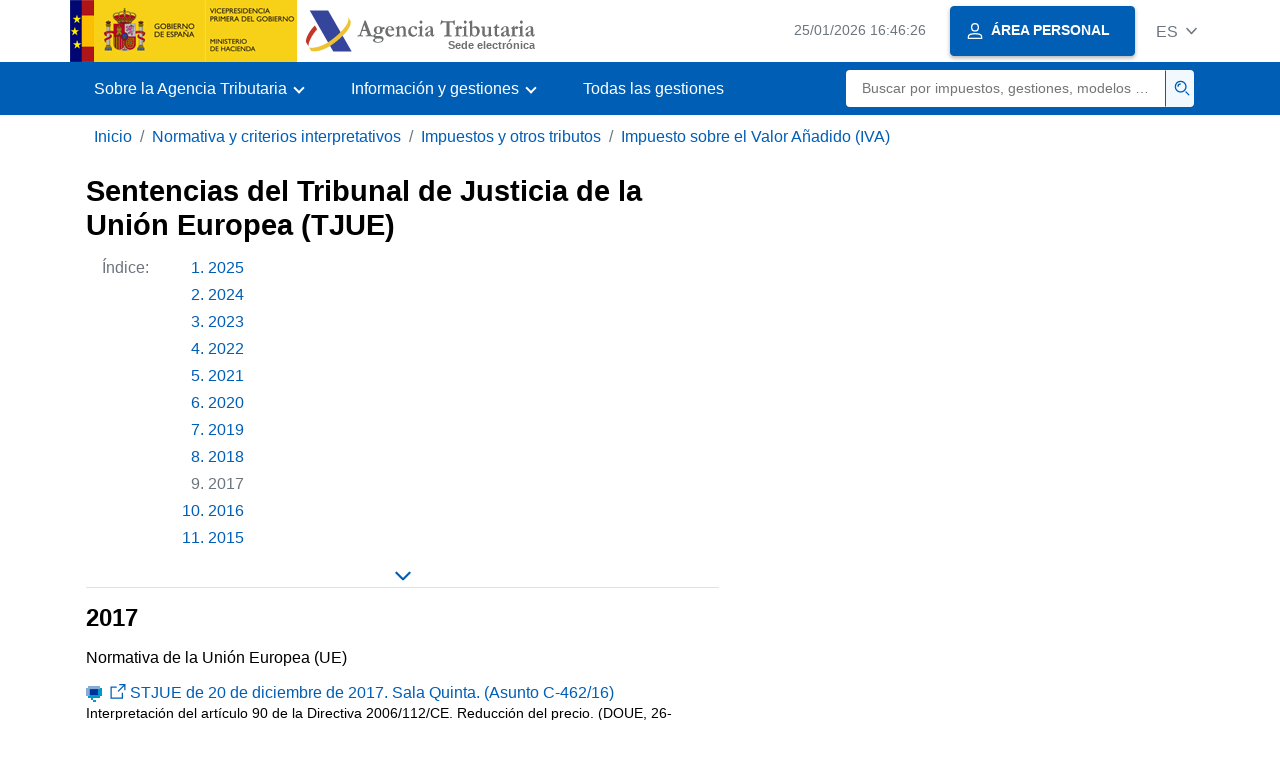

--- FILE ---
content_type: text/html
request_url: https://sede.agenciatributaria.gob.es/Sede/normativa-criterios-interpretativos/impuestos-otros-tributos/impuesto-sobre-valor-anadido/sentencias-tjue/2017.html
body_size: 44336
content:
<!DOCTYPE html>
<html lang="es">
<head>     
	<meta charset="utf-8">  
    <meta name="site" content="Sede"/>
	<link href="/static_files/common/css/aeat.07.css" rel="stylesheet" type="text/css">
<meta title="AEATviewport" content="width=device-width, initial-scale=1.0" name="viewport">
<title>Agencia Tributaria: Sentencias del Tribunal de Justicia de la Unión Europea (TJUE) - 2017</title><meta name="ObjectId" content="18ef898e0b674710VgnVCM100000dc381e0aRCRD"/><meta name="keyword" content="Normativa y criterios interpretativos, Impuestos y otros tributos"/>
<meta name="detalle" content="informacion_paginado"/> 
</head>
<body>
  	<div id="body" data-template-id="0557bf5177bac610VgnVCM100000dc381e0aRCRD" class="s_Sede p_estandar t_informacion paginado">
  
	  <header id="AEAT_header" class="header_aeat d-print-none d-app-none" >
    <!-- CABECERA -->
   	<!--googleoff: index-->
	<a class="focus-only" href="#acc-main">Saltar al contenido principal</a>
	<div class="header-sup_aeat w-100">
	  <div class="container">	  		
		<div class="row">
		<!-- CABECERA IZQUIERDA-->
	   	<div id="topIzquierda" class="pl-0"><nav class="header-contLogos_aeat"><a href="/Sede/inicio.html" title="Página de inicio" class="header-logosPrincipales_aeat"><span class="logoGobierno Sede">Logotipo del Gobierno de España</span><span class="logoAEAT logoSite logoSede ml-2 overflow-hidden">Logotipo Organismo</span></a></nav></div><!-- CABECERA IZQUIERDA FIN -->
</div>
	  </div>	
	</div>
	<!--googleon: index-->
	<!-- CABECERA FIN -->
    <!-- MENU -->
   	<!--googleoff: index--><div class="w-100 bg-primary p-1"><div class="container"><div class="row justify-content-between align-items-center"><button class="header-btnMovil_aeat text-white d-lg-none col-2 btn btn-link" type="button" id="menuPrincipal"><i class="aeat-ico fa-ico-menu ico-size-2 w-100" title="Abrir menú móvil" aria-hidden="true" role="presentation"></i><span class="sr-only">Menú móvil</span></button><nav id="aeat_menuPrincipal" class="navbar-dark navbar navbar-expand-lg p-0 col-12 col-xl-8 col-lg-9 d-none d-lg-flex" aria-label="Menú principal"><!--clase para movil: header-navMovil_aeat--><ul class="navbar-nav"><li class="nav-item"><a href="#" class="py-3 px-4 nav-link dropdown-toggle invisible" role="button"><span>Menu</span></a></li></ul></nav></div></div></div><!--googleon: index-->
<!-- MENU FIN -->
</header><nav aria-label="Migas navegación" class="js-nav-principal d-print-none d-app-none">
	<ol class="breadcrumb container bg-transparent px-md-4 px-3">
<li class="d-none d-md-block breadcrumb-item"><a data-aeat-id='b3552c121d27c610VgnVCM100000dc381e0aRCRD' href='/Sede/inicio.html'>Inicio</a></li><li class="d-none d-md-block breadcrumb-item"><a data-aeat-id='5610c6003584d610VgnVCM100000dc381e0aRCRD' href='/Sede/normativa-criterios-interpretativos.html'>Normativa y criterios interpretativos</a></li><li class="d-none d-md-block breadcrumb-item"><a data-aeat-id='37aae23884864710VgnVCM100000dc381e0aRCRD' href='/Sede/normativa-criterios-interpretativos/impuestos-otros-tributos.html'>Impuestos y otros tributos</a></li><li class="breadcrumb-item breadcrumb-item__volver"><a data-aeat-id='0e450eadd6d64710VgnVCM100000dc381e0aRCRD' href='/Sede/normativa-criterios-interpretativos/impuestos-otros-tributos/impuesto-sobre-valor-anadido.html'><i class="aeat-ico fa-ico-chevron-left ico-size-mini mr-2 d-md-none" aria-hidden="true" role="presentation"></i>Impuesto sobre el Valor Añadido (IVA)</a></li>
</ol>
</nav>

<div class="container-text js-container print-p-0 container-print"> 
			<div class="row mt-3 print-m-0"> 
				<main class="col-12 col-lg-7 col-print-12 print-p-0" id="acc-main"><h1 id="js-nombre-canal" data-aeat-id="e39f898e0b674710VgnVCM100000dc381e0aRCRD" class="font-weight-bold mb-3">Sentencias del Tribunal de Justicia de la Unión Europea (TJUE)</h1><a class="focus-only mb-3 d-inline-block w-auto" href="#js-nombre-canal-paginado">Saltar índice de la información</a><!--googleoff: index--><nav class="break-inside-avoid row mb-3 mx-0 pl-0 position-relative overflow-hidden overflow-print-auto list-hide print-mh-100 border-sm-bottom column-span-all border-print-bottom-0" data-list="hide" ><button class="d-sm-none btn btn-sm btn-secondary cursor-pointer pb-1 position-fixed left-0 bottom-0 z-index-1 m-3 shadow-sm d-print-none" data-toggle="modal" data-target="#indicePaginado"><i class="mr-2 aeat-ico fa-ico-indice-sm ico-size-1" aria-hidden="true" role="presentation"></i>Índice</button><p class="d-none d-sm-flex col-2 text-secondary col-print-12 print-p-0 text-print-body h6-print print-mb-3 d-print-block">Índice:</p><ol id="indicePaginado" class="js-aeat-modal-sm position-relative col m-0 print-pl-4" data-title="Índice" data-header="true" data-footer="true" ><li data-id="b6cf8e80a4a65910VgnVCM100000dc381e0aRCRD" class="text-primary mb-2"><a href="/Sede/normativa-criterios-interpretativos/impuestos-otros-tributos/impuesto-sobre-valor-anadido/sentencias-tjue.html" title="2025">2025</a></li><li data-id="134513cba255d810VgnVCM100000dc381e0aRCRD" class="text-primary mb-2"><a href="/Sede/normativa-criterios-interpretativos/impuestos-otros-tributos/impuesto-sobre-valor-anadido/sentencias-tjue/2024.html" title="2024">2024</a></li><li data-id="1d5d0dd1de137810VgnVCM100000dc381e0aRCRD" class="text-primary mb-2"><a href="/Sede/normativa-criterios-interpretativos/impuestos-otros-tributos/impuesto-sobre-valor-anadido/sentencias-tjue/2023.html" title="2023">2023</a></li><li data-id="717488e5ee470810VgnVCM100000dc381e0aRCRD" class="text-primary mb-2"><a href="/Sede/normativa-criterios-interpretativos/impuestos-otros-tributos/impuesto-sobre-valor-anadido/sentencias-tjue/2022.html" title="2022">2022</a></li><li data-id="17269f699c247710VgnVCM100000dc381e0aRCRD" class="text-primary mb-2"><a href="/Sede/normativa-criterios-interpretativos/impuestos-otros-tributos/impuesto-sobre-valor-anadido/sentencias-tjue/2021.html" title="2021">2021</a></li><li data-id="1c30898e0b674710VgnVCM100000dc381e0aRCRD" class="text-primary mb-2"><a href="/Sede/normativa-criterios-interpretativos/impuestos-otros-tributos/impuesto-sobre-valor-anadido/sentencias-tjue/2020.html" title="2020">2020</a></li><li data-id="489f898e0b674710VgnVCM100000dc381e0aRCRD" class="text-primary mb-2"><a href="/Sede/normativa-criterios-interpretativos/impuestos-otros-tributos/impuesto-sobre-valor-anadido/sentencias-tjue/2019.html" title="2019">2019</a></li><li data-id="6abf898e0b674710VgnVCM100000dc381e0aRCRD" class="text-primary mb-2"><a href="/Sede/normativa-criterios-interpretativos/impuestos-otros-tributos/impuesto-sobre-valor-anadido/sentencias-tjue/2018.html" title="2018">2018</a></li><li data-id="18ef898e0b674710VgnVCM100000dc381e0aRCRD" class="active text-secondary mb-2">2017</li><li data-id="4c00898e0b674710VgnVCM100000dc381e0aRCRD" class="text-primary mb-2"><a href="/Sede/normativa-criterios-interpretativos/impuestos-otros-tributos/impuesto-sobre-valor-anadido/sentencias-tjue/2016.html" title="2016">2016</a></li><li data-id="f520898e0b674710VgnVCM100000dc381e0aRCRD" class="text-primary mb-2"><a href="/Sede/normativa-criterios-interpretativos/impuestos-otros-tributos/impuesto-sobre-valor-anadido/sentencias-tjue/2015.html" title="2015">2015</a></li></ol><button class="d-none d-sm-block bg-transparent border-0 cursor-pointer list-hide-button d-print-none"><i class="aeat-ico ico-size-1 fa-ico-chevron-down text-primary" title="Desplegar listado" role="img"></i> </button></nav><!--googleon: index--><h2 id="js-nombre-canal-paginado"  class="font-weight-bold mb-3 column-span-all">2017</h2><p>Normativa de la Uni&oacute;n Europea (UE)</p><!--AEATP1NOTRAD--><a  title="STJUE de 20 de diciembre de 2017. Sala Quinta. (Asunto C-462/16), Se abre en ventana nueva" rel="noopener" target="_blank" class="d-block mb-1" href="https://eur-lex.europa.eu/legal-content/ES/TXT/?qid=1582185771577&uri=CELEX:62016CA0462"><i class="logoDoue mr-1" title="Diario oficial de la Unión Europea" role="img"></i><i class="aeat-ico fa-ico-ventana-nueva-sm ico-size-1 mr-1" role="img" title="Se abre en ventana nueva"></i>STJUE de 20 de diciembre de 2017. Sala Quinta. (Asunto C-462/16)</a><p class="small text-first-letter-uppercase">Interpretaci&oacute;n del art&iacute;culo 90 de la Directiva 2006/112/CE.
Reducci&oacute;n del precio.<time datetime="2018-02-26" class="ml-1">(DOUE,&nbsp;26-febrero-2018)</time></p><!--/AEATP1NOTRAD--><!--AEATP1NOTRAD--><a  title="STJUE de 9 de noviembre de 2017. Sala Sexta. (Asunto C-499/16), Se abre en ventana nueva" rel="noopener" target="_blank" class="d-block mb-1" href="https://eur-lex.europa.eu/legal-content/ES/TXT/?qid=1582187990678&uri=CELEX:62016CA0499"><i class="logoDoue mr-1" title="Diario oficial de la Unión Europea" role="img"></i><i class="aeat-ico fa-ico-ventana-nueva-sm ico-size-1 mr-1" role="img" title="Se abre en ventana nueva"></i>STJUE de 9 de noviembre de 2017. Sala Sexta. (Asunto C-499/16)</a><p class="small text-first-letter-uppercase">Interpretaci&oacute;n del art&iacute;culo 98 de la Directiva 2006/112/CE.
Tipo reducido.<time datetime="2018-01-08" class="ml-1">(DOUE,&nbsp;08-enero-2018)</time></p><!--/AEATP1NOTRAD--><!--AEATP1NOTRAD--><a  title="STJUE de 21 de septiembre de 2017. Sala Décima. (Asunto C-441/16), Se abre en ventana nueva" rel="noopener" target="_blank" class="d-block mb-1" href="https://eur-lex.europa.eu/legal-content/ES/TXT/?qid=1582211407931&uri=CELEX:62016CA0441"><i class="logoDoue mr-1" title="Diario oficial de la Unión Europea" role="img"></i><i class="aeat-ico fa-ico-ventana-nueva-sm ico-size-1 mr-1" role="img" title="Se abre en ventana nueva"></i>STJUE de 21 de septiembre de 2017. Sala Décima. (Asunto C-441/16)</a><p class="small text-first-letter-uppercase">Interpretaci&oacute;n del art&iacute;culo 170 de la Directiva 2006/112/CE.
Devoluci&oacute;n a no establecidos.<time datetime="2017-11-20" class="ml-1">(DOUE,&nbsp;20-noviembre-2017)</time></p><!--/AEATP1NOTRAD--><!--AEATP1NOTRAD--><a  title="STJUE de 4 de mayo de 2017. Sala Cuarta. (Asunto C-274/15), Se abre en ventana nueva" rel="noopener" target="_blank" class="d-block mb-1" href="https://eur-lex.europa.eu/legal-content/ES/TXT/?qid=1582214087586&uri=CELEX:62015CA0274"><i class="logoDoue mr-1" title="Diario oficial de la Unión Europea" role="img"></i><i class="aeat-ico fa-ico-ventana-nueva-sm ico-size-1 mr-1" role="img" title="Se abre en ventana nueva"></i>STJUE de 4 de mayo de 2017. Sala Cuarta. (Asunto C-274/15)</a><p class="small text-first-letter-uppercase">Interpretaci&oacute;n del art&iacute;culo 132.1.f) de la Directiva 2006/112/CE.
Exenciones aplicables a ciertas actividades de inter&eacute;s general.<time datetime="2017-07-03" class="ml-1">(DOUE,&nbsp;03-julio-2017)</time></p><!--/AEATP1NOTRAD--><!--AEATP1NOTRAD--><a  title="STJUE de 14 de diciembre de 2017. Sala Tercera. (Asunto C-305/16), Se abre en ventana nueva" rel="noopener" target="_blank" class="d-block mb-1" href="https://eur-lex.europa.eu/legal-content/ES/TXT/?qid=1582186003007&uri=CELEX:62016CA0305"><i class="logoDoue mr-1" title="Diario oficial de la Unión Europea" role="img"></i><i class="aeat-ico fa-ico-ventana-nueva-sm ico-size-1 mr-1" role="img" title="Se abre en ventana nueva"></i>STJUE de 14 de diciembre de 2017. Sala Tercera. (Asunto C-305/16)</a><p class="small text-first-letter-uppercase">Interpretaci&oacute;n del art&iacute;culo 2, 73 de la Directiva 2006/112/CE.
Sujeci&oacute;n al impuesto. Base imponible.<time datetime="2018-02-26" class="ml-1">(DOUE,&nbsp;26-febrero-2018)</time></p><!--/AEATP1NOTRAD--><!--AEATP1NOTRAD--><a  title="STJUE de 15 de noviembre de 2017. Sala Sexta. (Asunto C-507/16), Se abre en ventana nueva" rel="noopener" target="_blank" class="d-block mb-1" href="https://eur-lex.europa.eu/legal-content/ES/TXT/?qid=1582187763139&uri=CELEX:62016CA0507"><i class="logoDoue mr-1" title="Diario oficial de la Unión Europea" role="img"></i><i class="aeat-ico fa-ico-ventana-nueva-sm ico-size-1 mr-1" role="img" title="Se abre en ventana nueva"></i>STJUE de 15 de noviembre de 2017. Sala Sexta. (Asunto C-507/16)</a><p class="small text-first-letter-uppercase">Interpretaci&oacute;n de los art&iacute;culos 168.a), 169.a), 214.1 de la Directiva 2006/112/CE.
Franquicia del impuesto. Derecho a deducir.<time datetime="2018-01-22" class="ml-1">(DOCE,&nbsp;22-enero-2018)</time></p><!--/AEATP1NOTRAD--><!--AEATP1NOTRAD--><a  title="STJUE de 16 de marzo de 2017. Sala Séptima. (Asunto C-493/15), Se abre en ventana nueva" rel="noopener" target="_blank" class="d-block mb-1" href="https://eur-lex.europa.eu/legal-content/ES/TXT/?qid=1582214425957&uri=CELEX:62015CA0493"><i class="logoDoue mr-1" title="Diario oficial de la Unión Europea" role="img"></i><i class="aeat-ico fa-ico-ventana-nueva-sm ico-size-1 mr-1" role="img" title="Se abre en ventana nueva"></i>STJUE de 16 de marzo de 2017. Sala Séptima. (Asunto C-493/15)</a><p class="small text-first-letter-uppercase">Interpretaci&oacute;n del art&iacute;culo 192 bis de la Directiva 2006/112/CE.
Deuda del impuesto declarada inexigible.<time datetime="2017-05-15" class="ml-1">(DOUE,&nbsp;15-mayo-2017)</time></p><!--/AEATP1NOTRAD--><!--AEATP1NOTRAD--><a  title="STJUE de 12 de octubre de 2017. Sala Tercera. (Asunto C-262/16), Se abre en ventana nueva" rel="noopener" target="_blank" class="d-block mb-1" href="https://eur-lex.europa.eu/legal-content/ES/TXT/?qid=1582188981535&uri=CELEX:62016CA0404"><i class="logoDoue mr-1" title="Diario oficial de la Unión Europea" role="img"></i><i class="aeat-ico fa-ico-ventana-nueva-sm ico-size-1 mr-1" role="img" title="Se abre en ventana nueva"></i>STJUE de 12 de octubre de 2017. Sala Tercera. (Asunto C-262/16)</a><p class="small text-first-letter-uppercase">Interpretaci&oacute;n del art&iacute;culo 296.2 de la Directiva 2006/112/CE.
R&eacute;gimen com&uacute;n de tanto alzado de los productores agr&iacute;colas.<time datetime="2017-12-04" class="ml-1">(DOUE,&nbsp;04-diciembre-2017)</time></p><!--/AEATP1NOTRAD--><!--AEATP1NOTRAD--><a  title="STJUE de 15 de noviembre de 2017. Sala Quinta. (Asuntos acumulados C-374/16 y  C-375-16), Se abre en ventana nueva" rel="noopener" target="_blank" class="d-block mb-1" href="https://eur-lex.europa.eu/legal-content/ES/TXT/?qid=1582187545627&uri=CELEX:62016CA0374"><i class="logoDoue mr-1" title="Diario oficial de la Unión Europea" role="img"></i><i class="aeat-ico fa-ico-ventana-nueva-sm ico-size-1 mr-1" role="img" title="Se abre en ventana nueva"></i>STJUE de 15 de noviembre de 2017. Sala Quinta. (Asuntos acumulados C-374/16 y  C-375-16)</a><p class="small text-first-letter-uppercase">Interpretaci&oacute;n de los art&iacute;culos 168.a), 178 a), 226.5 de la Directiva 2006/112/CE.
&nbsp;Requisitos de la factura. Derecho a deducir.<time datetime="2018-01-22" class="ml-1">(DOUE,&nbsp;22-enero-2018)</time></p><!--/AEATP1NOTRAD--><!--AEATP1NOTRAD--><a  title="STJUE de 16 de noviembre de 2017. Sala Segunda. (Asunto C-308/16), Se abre en ventana nueva" rel="noopener" target="_blank" class="d-block mb-1" href="https://eur-lex.europa.eu/legal-content/ES/TXT/?qid=1582802469534&uri=CELEX:62016CA0308"><i class="logoDoue mr-1" title="Diario oficial de la Unión Europea" role="img"></i><i class="aeat-ico fa-ico-ventana-nueva-sm ico-size-1 mr-1" role="img" title="Se abre en ventana nueva"></i>STJUE de 16 de noviembre de 2017. Sala Segunda. (Asunto C-308/16)</a><p class="small text-first-letter-uppercase">Interpretaci&oacute;n del art&iacute;culo 12.2 de la Directiva 2006/112/CE.
Primera entrega de inmueble.<time datetime="2018-01-22" class="ml-1">(DOUE,&nbsp;22-enero-2018)</time></p><!--/AEATP1NOTRAD--><!--AEATP1NOTRAD--><a  title="STJUE de 15 de febrero de 2017. Sala Cuarta. (Asunto C-592/15), Se abre en ventana nueva" rel="noopener" target="_blank" class="d-block mb-1" href="https://eur-lex.europa.eu/legal-content/ES/TXT/?qid=1582215123980&uri=CELEX:62015CA0592"><i class="logoDoue mr-1" title="Diario oficial de la Unión Europea" role="img"></i><i class="aeat-ico fa-ico-ventana-nueva-sm ico-size-1 mr-1" role="img" title="Se abre en ventana nueva"></i>STJUE de 15 de febrero de 2017. Sala Cuarta. (Asunto C-592/15)</a><p class="small text-first-letter-uppercase">Interpretaci&oacute;n del art&iacute;culo 132.1.n) de la Directiva 2006/112/CE.
Exenci&oacute;n en servicios culturales.</p><!--/AEATP1NOTRAD--><!--AEATP1NOTRAD--><a  title="STJUE de 18 de mayo de 2017. Sala Novena. (Asunto C-624/15), Se abre en ventana nueva" rel="noopener" target="_blank" class="d-block mb-1" href="https://eur-lex.europa.eu/legal-content/ES/TXT/?qid=1582213443032&uri=CELEX:62015CA0624"><i class="logoDoue mr-1" title="Diario oficial de la Unión Europea" role="img"></i><i class="aeat-ico fa-ico-ventana-nueva-sm ico-size-1 mr-1" role="img" title="Se abre en ventana nueva"></i>STJUE de 18 de mayo de 2017. Sala Novena. (Asunto C-624/15)</a><p class="small text-first-letter-uppercase">Interpretaci&oacute;n del art&iacute;culo 314 de la Directiva 2006/112/CE.
R&eacute;gimen del margen de beneficio.<time datetime="2017-07-24" class="ml-1">(DOUE,&nbsp;24-julio-2017)</time></p><!--/AEATP1NOTRAD--><!--AEATP1NOTRAD--><a  title="STJUE de 21 de septiembre de 2017. Sala Cuarta. (Asunto C-326/15), Se abre en ventana nueva" rel="noopener" target="_blank" class="d-block mb-1" href="https://eur-lex.europa.eu/legal-content/ES/TXT/?qid=1582211545456&uri=CELEX:62015CA0326"><i class="logoDoue mr-1" title="Diario oficial de la Unión Europea" role="img"></i><i class="aeat-ico fa-ico-ventana-nueva-sm ico-size-1 mr-1" role="img" title="Se abre en ventana nueva"></i>STJUE de 21 de septiembre de 2017. Sala Cuarta. (Asunto C-326/15)</a><p class="small text-first-letter-uppercase">Interpretaci&oacute;n del art&iacute;culo 132.1.f) de la Directiva 2006/112/CE.
Exenciones aplicables a ciertas actividades de inter&eacute;s general.<time datetime="2017-11-20" class="ml-1">(DOUE,&nbsp;20-noviembre-2017)</time></p><!--/AEATP1NOTRAD--><!--AEATP1NOTRAD--><a  title="STJUE de 4 de mayo de 2017. Sala Octava. (Asunto C-33/16), Se abre en ventana nueva" rel="noopener" target="_blank" class="d-block mb-1" href="https://eur-lex.europa.eu/legal-content/ES/TXT/?qid=1582213733926&uri=CELEX:62016CA0033"><i class="logoDoue mr-1" title="Diario oficial de la Unión Europea" role="img"></i><i class="aeat-ico fa-ico-ventana-nueva-sm ico-size-1 mr-1" role="img" title="Se abre en ventana nueva"></i>STJUE de 4 de mayo de 2017. Sala Octava. (Asunto C-33/16)</a><p class="small text-first-letter-uppercase">Interpretaci&oacute;n del art&iacute;culo 148.d) de la Directiva 2006/112/CE.
Exenci&oacute;n servicios relacionados con buques.<time datetime="2017-07-03" class="ml-1">(DOUE,&nbsp;03-julio-2017)</time></p><!--/AEATP1NOTRAD--><!--AEATP1NOTRAD--><a  title="STJUE de 23 de noviembre de 2017. Sala Cuarta. (Asuntos acumulados C-427/16 y  C-428/16), Se abre en ventana nueva" rel="noopener" target="_blank" class="d-block mb-1" href="https://eur-lex.europa.eu/legal-content/ES/TXT/?qid=1582186444228&uri=CELEX:62016CA0427"><i class="logoDoue mr-1" title="Diario oficial de la Unión Europea" role="img"></i><i class="aeat-ico fa-ico-ventana-nueva-sm ico-size-1 mr-1" role="img" title="Se abre en ventana nueva"></i>STJUE de 23 de noviembre de 2017. Sala Cuarta. (Asuntos acumulados C-427/16 y  C-428/16)</a><p class="small text-first-letter-uppercase">Interpretaci&oacute;n del art&iacute;culo 78, a) de la Directiva 2006/112/CE.
Base imponible. Inclusi&oacute;n de tasas y otros impuestos.&nbsp;<time datetime="2018-01-22" class="ml-1">(DOUE,&nbsp;22-enero-2018)</time></p><!--/AEATP1NOTRAD--><!--AEATP1NOTRAD--><a  title="STJUE de 14 de septiembre de 2017. Sala Primera. (Asunto C-132/16), Se abre en ventana nueva" rel="noopener" target="_blank" class="d-block mb-1" href="https://eur-lex.europa.eu/legal-content/ES/TXT/?qid=1582211644157&uri=CELEX:62016CA0132"><i class="logoDoue mr-1" title="Diario oficial de la Unión Europea" role="img"></i><i class="aeat-ico fa-ico-ventana-nueva-sm ico-size-1 mr-1" role="img" title="Se abre en ventana nueva"></i>STJUE de 14 de septiembre de 2017. Sala Primera. (Asunto C-132/16)</a><p class="small text-first-letter-uppercase">Interpretaci&oacute;n del art&iacute;culo168. a) de la Directiva 2006/112/CE.
Derecho a deducir.<time datetime="2017-11-13" class="ml-1">(DOUE,&nbsp;13-noviembre-2017)</time></p><!--/AEATP1NOTRAD--><!--AEATP1NOTRAD--><a  title="STJUE de 18 de enero de 2017. Sala Tercera. (Asunto C-471/15), , Se abre en ventana nueva" rel="noopener" target="_blank" class="d-block mb-1" href="https://eur-lex.europa.eu/legal-content/ES/TXT/?qid=1582272664592&uri=CELEX:62015CA0471"><i class="logoDoue mr-1" title="Diario oficial de la Unión Europea" role="img"></i><i class="aeat-ico fa-ico-ventana-nueva-sm ico-size-1 mr-1" role="img" title="Se abre en ventana nueva"></i>STJUE de 18 de enero de 2017. Sala Tercera. (Asunto C-471/15), </a><p class="small text-first-letter-uppercase">Interpretaci&oacute;n del art&iacute;culo 311.1.1 de la Directiva 2006/112/CE.
R&eacute;gimen del margen de beneficio. Venta de veh&iacute;culos de ocasi&oacute;n.<time datetime="2017-03-06" class="ml-1">(DOUE,&nbsp;06-marzo-2017)</time></p><!--/AEATP1NOTRAD--><!--AEATP1NOTRAD--><a  title="STJUE de 14 de junio de 2017. Sala Cuarta. (Asunto C-38/16), Se abre en ventana nueva" rel="noopener" target="_blank" class="d-block mb-1" href="https://eur-lex.europa.eu/legal-content/ES/TXT/?qid=1582212853679&uri=CELEX:62016CA0038"><i class="logoDoue mr-1" title="Diario oficial de la Unión Europea" role="img"></i><i class="aeat-ico fa-ico-ventana-nueva-sm ico-size-1 mr-1" role="img" title="Se abre en ventana nueva"></i>STJUE de 14 de junio de 2017. Sala Cuarta. (Asunto C-38/16)</a><p class="small text-first-letter-uppercase">Interpretaci&oacute;n del art&iacute;culo 183 de la Directiva 2006/112/CE.
Solicitud de devoluci&oacute;n. Plazo de prescripci&oacute;n.<time datetime="2017-08-21" class="ml-1">(DOUE,&nbsp;21-agosto-2017)</time></p><!--/AEATP1NOTRAD--><!--AEATP1NOTRAD--><a  title="STJUE de 26 de octubre de 2017. Sala Cuarta. (Asunto C-90/16), Se abre en ventana nueva" rel="noopener" target="_blank" class="d-block mb-1" href="Enlace https://eur-lex.europa.eu/legal-content/ES/TXT/?qid=1582188117979&uri=CELEX:62016CA0090"><i class="logoDoue mr-1" title="Diario oficial de la Unión Europea" role="img"></i><i class="aeat-ico fa-ico-ventana-nueva-sm ico-size-1 mr-1" role="img" title="Se abre en ventana nueva"></i>STJUE de 26 de octubre de 2017. Sala Cuarta. (Asunto C-90/16)</a><p class="small text-first-letter-uppercase">Interpretaci&oacute;n del art&iacute;culo 132.1.m) de la Directiva 2006/112/CE.
Exenciones. Concepto de deporte.<time datetime="2017-12-18" class="ml-1">(DOUE,&nbsp;18-diciembre-2017)</time></p><!--/AEATP1NOTRAD--><!--AEATP1NOTRAD--><a  title="STJUE de 22 de noviembre de 2017. Sala Cuarta. (Asunto C-251/16), Se abre en ventana nueva" rel="noopener" target="_blank" class="d-block mb-1" href="https://eur-lex.europa.eu/legal-content/ES/TXT/?qid=1582186974597&uri=CELEX:62016CA0251"><i class="logoDoue mr-1" title="Diario oficial de la Unión Europea" role="img"></i><i class="aeat-ico fa-ico-ventana-nueva-sm ico-size-1 mr-1" role="img" title="Se abre en ventana nueva"></i>STJUE de 22 de noviembre de 2017. Sala Cuarta. (Asunto C-251/16)</a><p class="small text-first-letter-uppercase">Interpretaci&oacute;n de los art&iacute;culos 12.1.a), 135.1.j) de la Directiva 2006/112/CE.
Entrega de inmueble arrendado.<time datetime="2018-01-22" class="ml-1">(DOUE,&nbsp;22-enero-2018)</time></p><!--/AEATP1NOTRAD--><!--AEATP1NOTRAD--><a  title="STJUE de 26 de abril de 2017. Sala Cuarta. (Asunto C-564/15), Se abre en ventana nueva" rel="noopener" target="_blank" class="d-block mb-1" href="https://eur-lex.europa.eu/legal-content/ES/TXT/?qid=1582214233602&uri=CELEX:62015CA0564"><i class="logoDoue mr-1" title="Diario oficial de la Unión Europea" role="img"></i><i class="aeat-ico fa-ico-ventana-nueva-sm ico-size-1 mr-1" role="img" title="Se abre en ventana nueva"></i>STJUE de 26 de abril de 2017. Sala Cuarta. (Asunto C-564/15)</a><p class="small text-first-letter-uppercase">Interpretaci&oacute;n del art&iacute;culo 199.1.g) de la Directiva 2006/112/CE.
Inversi&oacute;n del sujeto pasivo en venta de inmueble.<time datetime="2017-06-19" class="ml-1">(DOUE,&nbsp;19-junio-2017)</time></p><!--/AEATP1NOTRAD--><!--AEATP1NOTRAD--><a  title="STJUE de 21 de septiembre de 2017. Sala Cuarta. (Asunto C-605/15), Se abre en ventana nueva" rel="noopener" target="_blank" class="d-block mb-1" href="https://eur-lex.europa.eu/legal-content/ES/TXT/?qid=1582189803148&uri=CELEX:62015CA0605"><i class="logoDoue mr-1" title="Diario oficial de la Unión Europea" role="img"></i><i class="aeat-ico fa-ico-ventana-nueva-sm ico-size-1 mr-1" role="img" title="Se abre en ventana nueva"></i>STJUE de 21 de septiembre de 2017. Sala Cuarta. (Asunto C-605/15)</a><p class="small text-first-letter-uppercase">Interpretaci&oacute;n del art&iacute;culo 132.1.f) de la Directiva 2006/112/CE.
Exenciones aplicables a ciertas actividades de inter&eacute;s general.<time datetime="2017-11-20" class="ml-1">(DOUE,&nbsp;20-noviembre-2017)</time></p><!--/AEATP1NOTRAD--><!--AEATP1NOTRAD--><a  title="STJUE de 19 de enero de 2017. Sala Sexta. (Asunto C-344/15), Se abre en ventana nueva" rel="noopener" target="_blank" class="d-block mb-1" href="https://eur-lex.europa.eu/legal-content/ES/TXT/?qid=1582215733208&uri=CELEX:62015CA0344"><i class="logoDoue mr-1" title="Diario oficial de la Unión Europea" role="img"></i><i class="aeat-ico fa-ico-ventana-nueva-sm ico-size-1 mr-1" role="img" title="Se abre en ventana nueva"></i>STJUE de 19 de enero de 2017. Sala Sexta. (Asunto C-344/15)</a><p class="small text-first-letter-uppercase">Interpretaci&oacute;n del art&iacute;culo 13.1 de la Directiva 2006/112/CE.
Sujeci&oacute;n al impuesto de actividad de peaje.<time datetime="2017-03-06" class="ml-1">(DOUE,&nbsp;06-marzo-2017)</time></p><!--/AEATP1NOTRAD--><!--AEATP1NOTRAD--><a  title="STJUE de 6 de julio de 2017. Sala Séptima. (Asunto C-254/16), Se abre en ventana nueva" rel="noopener" target="_blank" class="d-block mb-1" href="https://eur-lex.europa.eu/legal-content/ES/TXT/?qid=1582212303842&uri=CELEX:62016CA0254"><i class="logoDoue mr-1" title="Diario oficial de la Unión Europea" role="img"></i><i class="aeat-ico fa-ico-ventana-nueva-sm ico-size-1 mr-1" role="img" title="Se abre en ventana nueva"></i>STJUE de 6 de julio de 2017. Sala Séptima. (Asunto C-254/16)</a><p class="small text-first-letter-uppercase">Interpretaci&oacute;n del art&iacute;culo 183 de la Directiva 2006/112/CE.
Devoluci&oacute;n del IVA en procedimiento de Inspecci&oacute;n.<time datetime="2017-08-28" class="ml-1">(DOUE,&nbsp;28-agosto-2017)</time></p><!--/AEATP1NOTRAD--><!--AEATP1NOTRAD--><a  title="STJUE de 7 de marzo de 2017. Gran Sala. (Asunto C-390/15), Se abre en ventana nueva" rel="noopener" target="_blank" class="d-block mb-1" href="https://eur-lex.europa.eu/legal-content/ES/TXT/?qid=1582215007190&uri=CELEX:62015CA0390"><i class="logoDoue mr-1" title="Diario oficial de la Unión Europea" role="img"></i><i class="aeat-ico fa-ico-ventana-nueva-sm ico-size-1 mr-1" role="img" title="Se abre en ventana nueva"></i>STJUE de 7 de marzo de 2017. Gran Sala. (Asunto C-390/15)</a><p class="small text-first-letter-uppercase">Interpretaci&oacute;n del art&iacute;culo 98.2 de la Directiva 2006/112/CE.
Tipo reducido en libros electr&oacute;nicos.<time datetime="2017-05-08" class="ml-1">(DOUE,&nbsp;08-mayo-2017)</time></p><!--/AEATP1NOTRAD--><!--AEATP1NOTRAD--><a  title="STJUE de 29 de junio de 2017. Sala Primera. (Asunto C-288/16), Se abre en ventana nueva" rel="noopener" target="_blank" class="d-block mb-1" href="https://eur-lex.europa.eu/legal-content/ES/TXT/?qid=1582212638303&uri=CELEX:62016CA0288"><i class="logoDoue mr-1" title="Diario oficial de la Unión Europea" role="img"></i><i class="aeat-ico fa-ico-ventana-nueva-sm ico-size-1 mr-1" role="img" title="Se abre en ventana nueva"></i>STJUE de 29 de junio de 2017. Sala Primera. (Asunto C-288/16)</a><p class="small text-first-letter-uppercase">Interpretaci&oacute;n del art&iacute;culo 146.1.b) de la Directiva 2006/112/CE.
Exenci&oacute;n en servicio relacionado con exportaci&oacute;n.<time datetime="2017-08-28" class="ml-1">(DOUE,&nbsp;28-agosto-2017)</time></p><!--/AEATP1NOTRAD--><!--AEATP1NOTRAD--><a  title="STJUE de 4 de octubre de 2017. Sala Primera. (Asunto C-273/16), Se abre en ventana nueva" rel="noopener" target="_blank" class="d-block mb-1" href="https://eur-lex.europa.eu/legal-content/ES/TXT/?qid=1582189360318&uri=CELEX:62016CA0273"><i class="logoDoue mr-1" title="Diario oficial de la Unión Europea" role="img"></i><i class="aeat-ico fa-ico-ventana-nueva-sm ico-size-1 mr-1" role="img" title="Se abre en ventana nueva"></i>STJUE de 4 de octubre de 2017. Sala Primera. (Asunto C-273/16)</a><p class="small text-first-letter-uppercase">Interpretaci&oacute;n del art&iacute;culo 86.1.b), 144 de la Directiva 2006/112/CE.
Base imponible, gastos accesorios en importaci&oacute;n.<time datetime="2017-11-27" class="ml-1">(DOUE,&nbsp;27-noviembre-2017)</time></p><!--/AEATP1NOTRAD--><!--AEATP1NOTRAD--><a  title="STJUE de 21 de septiembre de 2017. Sala Cuarta. (Asunto C-616/15), Se abre en ventana nueva" rel="noopener" target="_blank" class="d-block mb-1" href="https://eur-lex.europa.eu/legal-content/ES/TXT/?qid=1582211290051&uri=CELEX:62015CA0616"><i class="logoDoue mr-1" title="Diario oficial de la Unión Europea" role="img"></i><i class="aeat-ico fa-ico-ventana-nueva-sm ico-size-1 mr-1" role="img" title="Se abre en ventana nueva"></i>STJUE de 21 de septiembre de 2017. Sala Cuarta. (Asunto C-616/15)</a><p class="small text-first-letter-uppercase">Interpretaci&oacute;n del art&iacute;culo 132.1.f) de la Directiva 2006/112/CE.
Exenciones aplicables a ciertas actividades de inter&eacute;s general.<time datetime="2017-11-20" class="ml-1">(DOUE,&nbsp;20-noviembre-2017)</time></p><!--/AEATP1NOTRAD--><!--AEATP1NOTRAD--><a  title="STJUE de 19 de octubre de 2017. Sala Segunda. (Asunto C-101/16), Se abre en ventana nueva" rel="noopener" target="_blank" class="d-block mb-1" href="https://eur-lex.europa.eu/legal-content/ES/TXT/?qid=1582188232738&uri=CELEX:62016CA0101"><i class="logoDoue mr-1" title="Diario oficial de la Unión Europea" role="img"></i><i class="aeat-ico fa-ico-ventana-nueva-sm ico-size-1 mr-1" role="img" title="Se abre en ventana nueva"></i>STJUE de 19 de octubre de 2017. Sala Segunda. (Asunto C-101/16)</a><p class="small text-first-letter-uppercase">Interpretaci&oacute;n del art&iacute;culo 168, 273 de la Directiva 2006/112/CE.
Derecho a deducir, sin actividad.<time datetime="2017-12-11" class="ml-1">(DOUE,&nbsp;11-diciembre-2017)</time></p><!--/AEATP1NOTRAD--><!--AEATP1NOTRAD--><a  title="STJUE de 11 de mayo de 2017. Sala Segunda. (Asunto C-36/16), Se abre en ventana nueva" rel="noopener" target="_blank" class="d-block mb-1" href="https://eur-lex.europa.eu/legal-content/ES/TXT/?qid=1582213556905&uri=CELEX:62016CA0036"><i class="logoDoue mr-1" title="Diario oficial de la Unión Europea" role="img"></i><i class="aeat-ico fa-ico-ventana-nueva-sm ico-size-1 mr-1" role="img" title="Se abre en ventana nueva"></i>STJUE de 11 de mayo de 2017. Sala Segunda. (Asunto C-36/16)</a><p class="small text-first-letter-uppercase">Interpretaci&oacute;n del art&iacute;culo 2.1.a), 14.1 de la Directiva 2006/112/CE.
Sujeci&oacute;n al IVA de entrega de inmueble en pago de deuda.<time datetime="2017-07-24" class="ml-1">(DOUE,&nbsp;24-julio-2017)</time></p><!--/AEATP1NOTRAD--><!--AEATP1NOTRAD--><a  title="STJUE de 12 de octubre de 2017. Sala Sexta. (Asunto C-404/16), Se abre en ventana nueva" rel="noopener" target="_blank" class="d-block mb-1" href="https://eur-lex.europa.eu/legal-content/ES/TXT/?qid=1582188981535&uri=CELEX:62016CA0404"><i class="logoDoue mr-1" title="Diario oficial de la Unión Europea" role="img"></i><i class="aeat-ico fa-ico-ventana-nueva-sm ico-size-1 mr-1" role="img" title="Se abre en ventana nueva"></i>STJUE de 12 de octubre de 2017. Sala Sexta. (Asunto C-404/16)</a><p class="small text-first-letter-uppercase">Interpretaci&oacute;n del art&iacute;culo 90.1 de la Directiva 2006/112/CE.
Modificaci&oacute;n de la base imponible por impago.<time datetime="2017-12-04" class="ml-1">(DOUE,&nbsp;04-diciembre-2017)</time></p><!--/AEATP1NOTRAD--><!--AEATP1NOTRAD--><a  title="STJUE de 4 de octubre de 2017. Sala Primera. (Asunto C-164/16), Se abre en ventana nueva" rel="noopener" target="_blank" class="d-block mb-1" href="https://eur-lex.europa.eu/legal-content/ES/TXT/?qid=1582189360318&uri=CELEX:62016CA0273"><i class="logoDoue mr-1" title="Diario oficial de la Unión Europea" role="img"></i><i class="aeat-ico fa-ico-ventana-nueva-sm ico-size-1 mr-1" role="img" title="Se abre en ventana nueva"></i>STJUE de 4 de octubre de 2017. Sala Primera. (Asunto C-164/16)</a><p class="small text-first-letter-uppercase">Interpretaci&oacute;n del art&iacute;culo 14.2. b) de la Directiva 2006/112/CE.
Concepto de entrega de bienes. Arrendamiento con opci&oacute;n de compra.<time datetime="2017-11-27" class="ml-1">(DOUE,&nbsp;27-noviembre-2017)</time></p><!--/AEATP1NOTRAD--><!--AEATP1NOTRAD--><a  title="STJUE de 1 de junio de 2017. Sala Quinta. (Asunto C-571/15), Se abre en ventana nueva" rel="noopener" target="_blank" class="d-block mb-1" href="https://eur-lex.europa.eu/legal-content/ES/TXT/?qid=1582213300506&uri=CELEX:62015CA0571"><i class="logoDoue mr-1" title="Diario oficial de la Unión Europea" role="img"></i><i class="aeat-ico fa-ico-ventana-nueva-sm ico-size-1 mr-1" role="img" title="Se abre en ventana nueva"></i>STJUE de 1 de junio de 2017. Sala Quinta. (Asunto C-571/15)</a><p class="small text-first-letter-uppercase">Interpretaci&oacute;n del art&iacute;culo 71.1 de la Directiva 2006/112/CE.
R&eacute;gimen de tr&aacute;nsito externo.<time datetime="2017-07-31" class="ml-1">(DOUE,&nbsp;31-julio-2017)</time></p><!--/AEATP1NOTRAD--><!--AEATP1NOTRAD--><a  title="STJUE de 14 de junio de 2017. Sala Novena. (Asunto C-26/16), Se abre en ventana nueva" rel="noopener" target="_blank" class="d-block mb-1" href="https://eur-lex.europa.eu/legal-content/ES/TXT/?qid=1582213176263&uri=CELEX:62016CA0026"><i class="logoDoue mr-1" title="Diario oficial de la Unión Europea" role="img"></i><i class="aeat-ico fa-ico-ventana-nueva-sm ico-size-1 mr-1" role="img" title="Se abre en ventana nueva"></i>STJUE de 14 de junio de 2017. Sala Novena. (Asunto C-26/16)</a><p class="small text-first-letter-uppercase">Interpretaci&oacute;n del art&iacute;culo 138.2.a) de la Directiva 2006/112/CE.
Exenci&oacute;n en entrega intracomunitarias de medio de transporte nuevo.<time datetime="2017-08-21" class="ml-1">(DOUE,&nbsp;21-agosto-2017)</time></p><!--/AEATP1NOTRAD--><!--AEATP1NOTRAD--><a  title="STJUE de 26 de julio de 2017. Sala Novena. (Asunto C-386/16), Se abre en ventana nueva" rel="noopener" target="_blank" class="d-block mb-1" href="https://eur-lex.europa.eu/legal-content/ES/TXT/?qid=1582211912567&uri=CELEX:62016CA0386"><i class="logoDoue mr-1" title="Diario oficial de la Unión Europea" role="img"></i><i class="aeat-ico fa-ico-ventana-nueva-sm ico-size-1 mr-1" role="img" title="Se abre en ventana nueva"></i>STJUE de 26 de julio de 2017. Sala Novena. (Asunto C-386/16)</a><p class="small text-first-letter-uppercase">Interpretaci&oacute;n del art&iacute;culo 138.1 de la Directiva 2006/112/CE.
Entregas de bienes en cadena.<time datetime="2017-09-18" class="ml-1">(DOUE,&nbsp;18-septiembre-2017)</time></p><!--/AEATP1NOTRAD--><!--AEATP1NOTRAD--><a  title="STJUE de 9 de febrero de 2017. Sala Novena. (Asunto C-21/16), Se abre en ventana nueva" rel="noopener" target="_blank" class="d-block mb-1" href="https://eur-lex.europa.eu/legal-content/ES/TXT/?qid=1582215419521&uri=CELEX:62016CA0021"><i class="logoDoue mr-1" title="Diario oficial de la Unión Europea" role="img"></i><i class="aeat-ico fa-ico-ventana-nueva-sm ico-size-1 mr-1" role="img" title="Se abre en ventana nueva"></i>STJUE de 9 de febrero de 2017. Sala Novena. (Asunto C-21/16)</a><p class="small text-first-letter-uppercase">Interpretaci&oacute;n del art&iacute;culo 132.1.n), 138.1 de la Directiva 2006/112/CE.
Exenci&oacute;n en entrega intracomunitaria a operador sin n&uacute;mero de identificaci&oacute;n. Exenci&oacute;n en servicios culturales.<time datetime="2017-04-03" class="ml-1">(DOUE,&nbsp;03-abril-2017)</time></p><!--/AEATP1NOTRAD--><!--AEATP1NOTRAD--><a  title="STJUE de 23 de noviembre de 2017. Sala Primera. (Asunto C-246/16), Se abre en ventana nueva" rel="noopener" target="_blank" class="d-block mb-1" href="https://eur-lex.europa.eu/legal-content/ES/TXT/?qid=1582186768162&uri=CELEX:62016CA0246"><i class="logoDoue mr-1" title="Diario oficial de la Unión Europea" role="img"></i><i class="aeat-ico fa-ico-ventana-nueva-sm ico-size-1 mr-1" role="img" title="Se abre en ventana nueva"></i>STJUE de 23 de noviembre de 2017. Sala Primera. (Asunto C-246/16)</a><p class="small text-first-letter-uppercase">Interpretaci&oacute;n del art&iacute;culo 90 de la Directiva 2006/112/CE.
Modificaci&oacute;n de la base imponible en procedimiento concursal.<time datetime="2018-01-22" class="ml-1">(DOUE,&nbsp;22-enero-2018)</time></p><!--/AEATP1NOTRAD--><!--AEATP1NOTRAD--><a  title="STJUE de 18 de enero de 2017. Sala Octava. (Asunto C-37/16), Se abre en ventana nueva" rel="noopener" target="_blank" class="d-block mb-1" href="https://eur-lex.europa.eu/legal-content/ES/TXT/?qid=1582215925006&uri=CELEX:62016CA0037"><i class="logoDoue mr-1" title="Diario oficial de la Unión Europea" role="img"></i><i class="aeat-ico fa-ico-ventana-nueva-sm ico-size-1 mr-1" role="img" title="Se abre en ventana nueva"></i>STJUE de 18 de enero de 2017. Sala Octava. (Asunto C-37/16)</a><p class="small text-first-letter-uppercase">Interpretaci&oacute;n del art&iacute;culo 9 de la Directiva 2006/112/CE.
Sujeto pasivo. Sociedad de gesti&oacute;n derechos de autor.<time datetime="2017-03-06" class="ml-1">(DOUE,&nbsp;06-marzo-2017)</time></p><!--/AEATP1NOTRAD--><!--AEATP1NOTRAD--><a  title="STJUE de 9 de marzo de 2017. Sala Sexta. (Asunto C-573/15), Se abre en ventana nueva" rel="noopener" target="_blank" class="d-block mb-1" href="https://eur-lex.europa.eu/legal-content/ES/TXT/?qid=1582214816930&uri=CELEX:62015CA0573"><i class="logoDoue mr-1" title="Diario oficial de la Unión Europea" role="img"></i><i class="aeat-ico fa-ico-ventana-nueva-sm ico-size-1 mr-1" role="img" title="Se abre en ventana nueva"></i>STJUE de 9 de marzo de 2017. Sala Sexta. (Asunto C-573/15)</a><p class="small text-first-letter-uppercase">Interpretaci&oacute;n del art&iacute;culo 98.2. Anexo III 3 y 4 de la Directiva 2006/112/CE.
Tipo reducido en entrega de bombona de ox&iacute;geno.<time datetime="2017-05-08" class="ml-1">(DOUE,&nbsp;08-mayo-2017)</time></p><!--/AEATP1NOTRAD--><!--AEATP1NOTRAD--><a  title="STJUE de 4 de mayo de 2017. Sala Primera. (Asunto C-699/15), Se abre en ventana nueva" rel="noopener" target="_blank" class="d-block mb-1" href="https://eur-lex.europa.eu/legal-content/ES/TXT/?qid=1582213898260&uri=CELEX:62015CA0699"><i class="logoDoue mr-1" title="Diario oficial de la Unión Europea" role="img"></i><i class="aeat-ico fa-ico-ventana-nueva-sm ico-size-1 mr-1" role="img" title="Se abre en ventana nueva"></i>STJUE de 4 de mayo de 2017. Sala Primera. (Asunto C-699/15)</a><p class="small text-first-letter-uppercase">Interpretaci&oacute;n del art&iacute;culo 132.1.i) de la Directiva 2006/112/CE.
Exenci&oacute;n en centro educativo de servicios de comedor y entretenimiento.<time datetime="2017-07-03" class="ml-1">(DOUE,&nbsp;03-julio-2017)</time></p><!--/AEATP1NOTRAD--><!--MODAL IMPRESIÓN--><div class="modal fade js-no-imprimir" id="htmlToPdfModal" tabindex="-1" role="dialog" aria-labelledby="htmlToPdfModalTitle" aria-hidden="true"><div class="modal-dialog" role="document"><form class="modal-content"><div class="modal-header"><p class="modal-title d-flex align-items-center" id="htmlToPdfModalTitle"><i class="aeat-ico fa-ico-pdf ico-size-2 mr-2 text-primary" role="presentation" aria-hidden="true"></i>Generar PDF</p><button type="button" class="close cursor-pointer" data-dismiss="modal" aria-label="Close"><i class="aeat-ico fa-ico-cerrar-sm ico-size-2" role="presentation" aria-hidden="true"></i><span class="sr-only">Cerrar</span></button></div><div class="modal-body"><p>La generación del PDF puede tardar varios minutos dependiendo de la cantidad de información.</p><p>Seleccione la información que desee incluir en el PDF:</p><ul id='type-pdf-selector' class='list-unstyled pl-3 js-aeat-group-switch'><li class='mb-2'><div class='custom-control custom-switch'><input type='radio' class='custom-control-input' id='pdf-Apartado' value='Apartado' name="type-pdf-selector"><label class='custom-control-label' for='pdf-Apartado'>Sólo la página actual</label></div></li><li class='mb-2'><div class='custom-control custom-switch'><input type='radio' class='custom-control-input' id='pdf-Todo' value='Todo' name="type-pdf-selector"><label class='custom-control-label' for='pdf-Todo'>Todas las páginas del índice</label></div></li></ul><p>Puede cancelar la generación del PDF en cualquier momento.</p></div><div class='modal-footer'><button type='button' class='btn btn-secondary' data-dismiss='modal'>Cancelar</button><button id='btn-continue-to-pdf' type='button' class='btn btn-primary' disabled>Continuar</button></div></form></div></div><!-- FIN MODAL IMPRESIÓN --><div class="d-print-none border-top border-bottom py-2 d-flex w-100 justify-content-end d-app-none"><button class="btn btn-light-primary text-primary btn-sm d-flex d-app-none align-items-center cursor-pointer js-btn-to-pdf" type="button"><span class="d-none d-xs-block">Generar PDF</span><i class="aeat-ico fa-ico-pdf ico-size-1 ml-xs-2 text-primary" role="presentation" aria-hidden="true"></i></button></div><div class="row mx-0 my-3 my-sm-6 js-paginado-pasos d-print-none"><a rel="prev" class="d-none d-sm-flex col-12 col-sm text-left px-4 py-3 mb-3 mb-sm-0 justify-content-start align-items-center bg-light-blue" href="/Sede/normativa-criterios-interpretativos/impuestos-otros-tributos/impuesto-sobre-valor-anadido/sentencias-tjue/2018.html" role="button"><i class="aeat-ico fa-ico-arrow-left mr-3 ico-size-3" aria-hidden="true" role="presentation"></i><span><span class="h2 d-block">Anterior</span><span>2018</span></span></a><a rel="next" class="d-flex col-12 col-sm text-right justify-content-end px-4 py-3 align-items-center bg-light-blue" href="/Sede/normativa-criterios-interpretativos/impuestos-otros-tributos/impuesto-sobre-valor-anadido/sentencias-tjue/2016.html" role="button"><span><span class="h2 d-block">Siguiente</span><span>2016</span></span><i class="aeat-ico fa-ico-arrow-right ml-3 ico-size-3" aria-hidden="true" role="presentation"></i></a></div></main><aside class="col-12 col-lg-5 col-print-12 print-p-0"></aside></div>
		</div> 
  		<!--googleoff: index-->
  		<footer class="bg-primary d-print-none d-app-none d-inline-block w-100" >
<noscript><div class="container py-3"><div class="row"><a class="text-white"   href="https://sede.agenciatributaria.gob.es/Sede/condiciones-uso-sede-electronica/accesibilidad/declaracion-accesibilidad.html">Accesibilidad</a></div></div></noscript><div id="js-pie-fecha-social" class="container pb-3"><div class="row"><div id="last-update" class="col mb-2"><p class="small text-center text-white mb-0">Página actualizada: <time datetime="2026-01-19">19/enero/2026</time></p></div></div></div></footer><!--googleon: index-->
	</div>
	<div class="d-none">
   <span class="js-responsive d-xs-block"></span>
   <span class="js-responsive d-sm-block"></span>
   <span class="js-responsive d-md-block"></span>
   <span class="js-responsive d-lg-block"></span>
   <span class="js-responsive d-xl-block"></span>
   <span class="js-responsive d-xxl-block"></span>
   <span class="js-responsive d-xxxl-block"></span>
 </div>
<link href="/static_files/common/css/aeat.07.print.css" rel="stylesheet" type="text/css">
<script type="text/javascript" charset="UTF-8" src="/static_files/common/script/aeat.07.js"></script>
</body>
</html>
